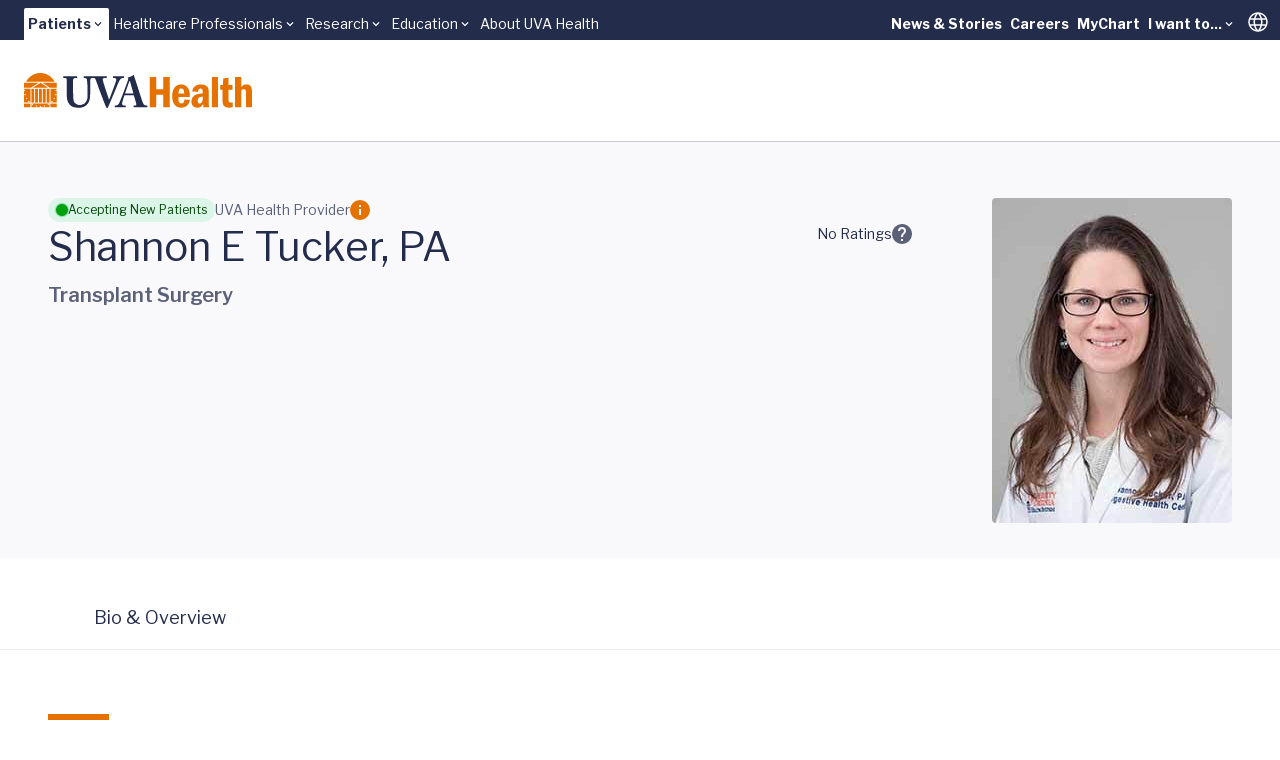

--- FILE ---
content_type: text/html;charset=utf-8
request_url: https://pnapi.invoca.net/1975/na.json
body_size: 114
content:
{"invocaId":"i-3a29f73d-c39a-472f-8f1f-ae4d3e519cd8","message":"shared params updated"}

--- FILE ---
content_type: text/javascript; charset=utf-8
request_url: https://www.uvahealth.com/_astro/LevelTwoNavMenu.IrW8dL3J.js
body_size: 1154
content:
import{j as e}from"./jsx-runtime.D_zvdyIk.js";import{r as p}from"./index.CC6F48bw.js";import{u as b}from"./usePosition.fFdR-I8q.js";import{N as f}from"./NavMenuSearchBox.DqQczVVk.js";import{R as x,u as g,L as v,V as j,I as i,T as m,C as c,a as u}from"./useTranslate.CmsOjMa8.js";import"./SearchBox.BZZM45gf.js";import"./constants.DAKvaAst.js";import"./theme.8u2BlHpH.js";import"./useStorage.BJU55rXN.js";import"./dayjs.min.evRVLId4.js";import"./client.g8JdWzRm.js";import"./StarRating.Dhk6YL4Z.js";import"./Popover.D5GugL9_.js";import"./index.DLDb26hY.js";import"./index.CY1DWSLU.js";import"./index.CdzOqBcL.js";import"./index.Cp8Oh7R0.js";import"./index.Cqu7mqAG.js";import"./index.WIxw5Zm_.js";import"./index.0qfFNYxc.js";import"./floating-ui.dom.Bwr4EXBD.js";import"./accentColor.DjdinQOe.js";import"./format.CxPUZ3kv.js";import"./VideoModal.QoG_mG8P.js";import"./Dialog.DFmfMcua.js";import"./Collapse.Dz8dC_cW.js";import"./radixStyle.XDqB9uMz.js";import"./index.BqlRZAkk.js";import"./index.Df9oYNYg.js";import"./index.D7eWlOMi.js";import"./index.DXpbz84s.js";const N=()=>{document.dispatchEvent(new KeyboardEvent("keydown",{key:"Escape"}))},ae=({items:t})=>{const[r,l]=p.useState(0),s=p.useRef(null),{handleMenuOpen:o}=g();return p.useEffect(()=>{if(!s.current)return;const a=document.getElementsByTagName("html")[0],n=s.current.offsetParent,h=a.offsetHeight-(n.offsetTop+n.offsetHeight);l(h)},[s]),e.jsxs(x,{className:"flex h-full items-stretch mr-3",ref:s,onValueChange:o,children:[e.jsx(v,{className:"h-full flex gap-6 items-center uva-p1 text-secondary font-bold pt-2.5",children:t.map((a,n)=>a.label.title==="Search"?e.jsx(y,{},n):a.menuItems.length?a.menuItems.some(d=>d.items?.length)?e.jsx(D,{item:a},n):e.jsx(P,{item:a},n):e.jsx(w,{item:a},n))}),e.jsx(j,{className:"z-10 absolute top-full left-0 w-full mt-1px bg-uvah-primary-75/40",style:{height:r},onPointerLeave:a=>a.preventDefault(),onPointerDown:N})]})},w=({item:t})=>e.jsx(i,{children:e.jsx(u,{asChild:!0,children:e.jsx("a",{href:t.label.href,className:"block b-b-4 b-b-transparent hover:b-b-orange",children:t.label.title})})}),P=({item:t})=>{const{onKeyUp:r,onPointerUp:l,positionStyle:s}=b();return e.jsxs(i,{children:[e.jsxs(m,{className:"flex items-center gap-1 group",onKeyDown:r,onPointerUp:l,onPointerEnter:o=>o.preventDefault(),onPointerMove:o=>o.preventDefault(),onPointerLeave:o=>o.preventDefault(),children:[e.jsx("span",{className:"b-b-4 b-b-transparent hover:b-b-orange group-data-[state=open]:b-b-orange",children:t.label.title}),e.jsx("span",{className:"i-mdi:chevron-down group-data-[state=open]:rotate-180 mb-1"})]}),e.jsx(c,{className:"absolute bg-white b-1 b-uvah-neutral-50 b-rounded-b-lg pt-8 pl-6 pr-12 pb-12",style:s,onPointerDown:o=>o.stopPropagation(),children:e.jsx("div",{className:"flex flex-col gap-6 uva-p1 text-secondary",children:t.menuItems.map((o,a)=>e.jsx(u,{href:o.label.href,children:o.label.title},a))})})]})},D=({item:t})=>e.jsxs(i,{children:[e.jsxs(m,{className:"flex items-center gap-1 group",onPointerEnter:r=>r.preventDefault(),onPointerMove:r=>r.preventDefault(),onPointerLeave:r=>r.preventDefault(),children:[e.jsx("span",{className:"b-b-4 b-b-transparent hover:b-b-orange group-data-[state=open]:b-b-orange",children:t.label.title}),e.jsx("span",{className:"i-mdi:chevron-down group-data-[state=open]:rotate-180 mb-1"})]}),e.jsx(c,{className:"w-full bg-white b-1 b-uvah-neutral-50 b-rounded-b-lg pt-8 px-6 pb-12",onPointerDown:r=>r.stopPropagation(),children:e.jsx("div",{className:"max-w-screen-2xl mx-auto flex gap-8",children:t.menuItems.map((r,l)=>e.jsxs("div",{className:"flex-[1_1_0px] flex flex-col gap-6",children:[e.jsx("h3",{className:"uva-p1 font-bold text-uvah-primary-shade",children:r.label.title}),r.items.map((s,o)=>e.jsx(u,{href:s.href,className:"uva-p1 text-primary",children:s.title},o))]},l))})})]}),y=()=>e.jsxs(i,{children:[e.jsx(m,{className:"flex items-center gap-1 group",onPointerEnter:t=>t.preventDefault(),onPointerMove:t=>t.preventDefault(),onPointerLeave:t=>t.preventDefault(),"aria-label":"Toggle search",children:e.jsx("div",{className:"i-mdi-search group-data-[state=open]:i-mdi-close text-7"})}),e.jsx(c,{className:"w-full bg-white b-1 b-uvah-neutral-50 b-rounded-b-lg pt-4 pb-8",onPointerDown:t=>t.stopPropagation(),children:e.jsx(f,{})})]});export{ae as default};


--- FILE ---
content_type: text/javascript; charset=utf-8
request_url: https://www.uvahealth.com/_astro/index.WIxw5Zm_.js
body_size: 5949
content:
import{r as u}from"./index.CC6F48bw.js";import{u as pe,P as oe,e as ge}from"./index.DLDb26hY.js";import{u as z}from"./index.Cqu7mqAG.js";import{j as ce}from"./jsx-runtime.D_zvdyIk.js";import{R as ye}from"./index.CY1DWSLU.js";var j="focusScope.autoFocusOnMount",U="focusScope.autoFocusOnUnmount",Z={bubbles:!1,cancelable:!0},be="FocusScope",Ee=u.forwardRef((e,t)=>{const{loop:r=!1,trapped:n=!1,onMountAutoFocus:c,onUnmountAutoFocus:i,...l}=e,[a,S]=u.useState(null),b=z(c),g=z(i),f=u.useRef(null),v=pe(t,o=>S(o)),h=u.useRef({paused:!1,pause(){this.paused=!0},resume(){this.paused=!1}}).current;u.useEffect(()=>{if(n){let o=function(p){if(h.paused||!a)return;const y=p.target;a.contains(y)?f.current=y:A(f.current,{select:!0})},s=function(p){if(h.paused||!a)return;const y=p.relatedTarget;y!==null&&(a.contains(y)||A(f.current,{select:!0}))},d=function(p){if(document.activeElement===document.body)for(const E of p)E.removedNodes.length>0&&A(a)};document.addEventListener("focusin",o),document.addEventListener("focusout",s);const m=new MutationObserver(d);return a&&m.observe(a,{childList:!0,subtree:!0}),()=>{document.removeEventListener("focusin",o),document.removeEventListener("focusout",s),m.disconnect()}}},[n,a,h.paused]),u.useEffect(()=>{if(a){Q.add(h);const o=document.activeElement;if(!a.contains(o)){const d=new CustomEvent(j,Z);a.addEventListener(j,b),a.dispatchEvent(d),d.defaultPrevented||(Se(Te(ue(a)),{select:!0}),document.activeElement===o&&A(a))}return()=>{a.removeEventListener(j,b),setTimeout(()=>{const d=new CustomEvent(U,Z);a.addEventListener(U,g),a.dispatchEvent(d),d.defaultPrevented||A(o??document.body,{select:!0}),a.removeEventListener(U,g),Q.remove(h)},0)}}},[a,b,g,h]);const w=u.useCallback(o=>{if(!r&&!n||h.paused)return;const s=o.key==="Tab"&&!o.altKey&&!o.ctrlKey&&!o.metaKey,d=document.activeElement;if(s&&d){const m=o.currentTarget,[p,y]=we(m);p&&y?!o.shiftKey&&d===y?(o.preventDefault(),r&&A(p,{select:!0})):o.shiftKey&&d===p&&(o.preventDefault(),r&&A(y,{select:!0})):d===m&&o.preventDefault()}},[r,n,h.paused]);return ce.jsx(oe.div,{tabIndex:-1,...l,ref:v,onKeyDown:w})});Ee.displayName=be;function Se(e,{select:t=!1}={}){const r=document.activeElement;for(const n of e)if(A(n,{select:t}),document.activeElement!==r)return}function we(e){const t=ue(e),r=q(t,e),n=q(t.reverse(),e);return[r,n]}function ue(e){const t=[],r=document.createTreeWalker(e,NodeFilter.SHOW_ELEMENT,{acceptNode:n=>{const c=n.tagName==="INPUT"&&n.type==="hidden";return n.disabled||n.hidden||c?NodeFilter.FILTER_SKIP:n.tabIndex>=0?NodeFilter.FILTER_ACCEPT:NodeFilter.FILTER_SKIP}});for(;r.nextNode();)t.push(r.currentNode);return t}function q(e,t){for(const r of e)if(!Ce(r,{upTo:t}))return r}function Ce(e,{upTo:t}){if(getComputedStyle(e).visibility==="hidden")return!0;for(;e;){if(t!==void 0&&e===t)return!1;if(getComputedStyle(e).display==="none")return!0;e=e.parentElement}return!1}function Re(e){return e instanceof HTMLInputElement&&"select"in e}function A(e,{select:t=!1}={}){if(e&&e.focus){const r=document.activeElement;e.focus({preventScroll:!0}),e!==r&&Re(e)&&t&&e.select()}}var Q=Ae();function Ae(){let e=[];return{add(t){const r=e[0];t!==r&&r?.pause(),e=$(e,t),e.unshift(t)},remove(t){e=$(e,t),e[0]?.resume()}}}function $(e,t){const r=[...e],n=r.indexOf(t);return n!==-1&&r.splice(n,1),r}function Te(e){return e.filter(t=>t.tagName!=="A")}var ke="Portal",Pe=u.forwardRef((e,t)=>{const{container:r,...n}=e,[c,i]=u.useState(!1);ge(()=>i(!0),[]);const l=r||c&&globalThis?.document?.body;return l?ye.createPortal(ce.jsx(oe.div,{...n,ref:t}),l):null});Pe.displayName=ke;var _=0;function Et(){u.useEffect(()=>{const e=document.querySelectorAll("[data-radix-focus-guard]");return document.body.insertAdjacentElement("afterbegin",e[0]??J()),document.body.insertAdjacentElement("beforeend",e[1]??J()),_++,()=>{_===1&&document.querySelectorAll("[data-radix-focus-guard]").forEach(t=>t.remove()),_--}},[])}function J(){const e=document.createElement("span");return e.setAttribute("data-radix-focus-guard",""),e.tabIndex=0,e.style.outline="none",e.style.opacity="0",e.style.position="fixed",e.style.pointerEvents="none",e}var C=function(){return C=Object.assign||function(t){for(var r,n=1,c=arguments.length;n<c;n++){r=arguments[n];for(var i in r)Object.prototype.hasOwnProperty.call(r,i)&&(t[i]=r[i])}return t},C.apply(this,arguments)};function ie(e,t){var r={};for(var n in e)Object.prototype.hasOwnProperty.call(e,n)&&t.indexOf(n)<0&&(r[n]=e[n]);if(e!=null&&typeof Object.getOwnPropertySymbols=="function")for(var c=0,n=Object.getOwnPropertySymbols(e);c<n.length;c++)t.indexOf(n[c])<0&&Object.prototype.propertyIsEnumerable.call(e,n[c])&&(r[n[c]]=e[n[c]]);return r}function Me(e,t,r){if(r||arguments.length===2)for(var n=0,c=t.length,i;n<c;n++)(i||!(n in t))&&(i||(i=Array.prototype.slice.call(t,0,n)),i[n]=t[n]);return e.concat(i||Array.prototype.slice.call(t))}var W="right-scroll-bar-position",B="width-before-scroll-bar",Ne="with-scroll-bars-hidden",Oe="--removed-body-scroll-bar-size";function K(e,t){return typeof e=="function"?e(t):e&&(e.current=t),e}function Fe(e,t){var r=u.useState(function(){return{value:e,callback:t,facade:{get current(){return r.value},set current(n){var c=r.value;c!==n&&(r.value=n,r.callback(n,c))}}}})[0];return r.callback=t,r.facade}var Le=typeof window<"u"?u.useLayoutEffect:u.useEffect,ee=new WeakMap;function xe(e,t){var r=Fe(null,function(n){return e.forEach(function(c){return K(c,n)})});return Le(function(){var n=ee.get(r);if(n){var c=new Set(n),i=new Set(e),l=r.current;c.forEach(function(a){i.has(a)||K(a,null)}),i.forEach(function(a){c.has(a)||K(a,l)})}ee.set(r,e)},[e]),r}function Ie(e){return e}function We(e,t){t===void 0&&(t=Ie);var r=[],n=!1,c={read:function(){if(n)throw new Error("Sidecar: could not `read` from an `assigned` medium. `read` could be used only with `useMedium`.");return r.length?r[r.length-1]:e},useMedium:function(i){var l=t(i,n);return r.push(l),function(){r=r.filter(function(a){return a!==l})}},assignSyncMedium:function(i){for(n=!0;r.length;){var l=r;r=[],l.forEach(i)}r={push:function(a){return i(a)},filter:function(){return r}}},assignMedium:function(i){n=!0;var l=[];if(r.length){var a=r;r=[],a.forEach(i),l=r}var S=function(){var g=l;l=[],g.forEach(i)},b=function(){return Promise.resolve().then(S)};b(),r={push:function(g){l.push(g),b()},filter:function(g){return l=l.filter(g),r}}}};return c}function Be(e){e===void 0&&(e={});var t=We(null);return t.options=C({async:!0,ssr:!1},e),t}var le=function(e){var t=e.sideCar,r=ie(e,["sideCar"]);if(!t)throw new Error("Sidecar: please provide `sideCar` property to import the right car");var n=t.read();if(!n)throw new Error("Sidecar medium not found");return u.createElement(n,C({},r))};le.isSideCarExport=!0;function De(e,t){return e.useMedium(t),le}var se=Be(),H=function(){},D=u.forwardRef(function(e,t){var r=u.useRef(null),n=u.useState({onScrollCapture:H,onWheelCapture:H,onTouchMoveCapture:H}),c=n[0],i=n[1],l=e.forwardProps,a=e.children,S=e.className,b=e.removeScrollBar,g=e.enabled,f=e.shards,v=e.sideCar,h=e.noRelative,w=e.noIsolation,o=e.inert,s=e.allowPinchZoom,d=e.as,m=d===void 0?"div":d,p=e.gapMode,y=ie(e,["forwardProps","children","className","removeScrollBar","enabled","shards","sideCar","noRelative","noIsolation","inert","allowPinchZoom","as","gapMode"]),E=v,T=xe([r,t]),R=C(C({},y),c);return u.createElement(u.Fragment,null,g&&u.createElement(E,{sideCar:se,removeScrollBar:b,shards:f,noRelative:h,noIsolation:w,inert:o,setCallbacks:i,allowPinchZoom:!!s,lockRef:r,gapMode:p}),l?u.cloneElement(u.Children.only(a),C(C({},R),{ref:T})):u.createElement(m,C({},R,{className:S,ref:T}),a))});D.defaultProps={enabled:!0,removeScrollBar:!0,inert:!1};D.classNames={fullWidth:B,zeroRight:W};var je=function(){if(typeof __webpack_nonce__<"u")return __webpack_nonce__};function Ue(){if(!document)return null;var e=document.createElement("style");e.type="text/css";var t=je();return t&&e.setAttribute("nonce",t),e}function _e(e,t){e.styleSheet?e.styleSheet.cssText=t:e.appendChild(document.createTextNode(t))}function Ke(e){var t=document.head||document.getElementsByTagName("head")[0];t.appendChild(e)}var He=function(){var e=0,t=null;return{add:function(r){e==0&&(t=Ue())&&(_e(t,r),Ke(t)),e++},remove:function(){e--,!e&&t&&(t.parentNode&&t.parentNode.removeChild(t),t=null)}}},Ve=function(){var e=He();return function(t,r){u.useEffect(function(){return e.add(t),function(){e.remove()}},[t&&r])}},fe=function(){var e=Ve(),t=function(r){var n=r.styles,c=r.dynamic;return e(n,c),null};return t},Xe={left:0,top:0,right:0,gap:0},V=function(e){return parseInt(e||"",10)||0},Ye=function(e){var t=window.getComputedStyle(document.body),r=t[e==="padding"?"paddingLeft":"marginLeft"],n=t[e==="padding"?"paddingTop":"marginTop"],c=t[e==="padding"?"paddingRight":"marginRight"];return[V(r),V(n),V(c)]},Ge=function(e){if(e===void 0&&(e="margin"),typeof window>"u")return Xe;var t=Ye(e),r=document.documentElement.clientWidth,n=window.innerWidth;return{left:t[0],top:t[1],right:t[2],gap:Math.max(0,n-r+t[2]-t[0])}},ze=fe(),N="data-scroll-locked",Ze=function(e,t,r,n){var c=e.left,i=e.top,l=e.right,a=e.gap;return r===void 0&&(r="margin"),`
  .`.concat(Ne,` {
   overflow: hidden `).concat(n,`;
   padding-right: `).concat(a,"px ").concat(n,`;
  }
  body[`).concat(N,`] {
    overflow: hidden `).concat(n,`;
    overscroll-behavior: contain;
    `).concat([t&&"position: relative ".concat(n,";"),r==="margin"&&`
    padding-left: `.concat(c,`px;
    padding-top: `).concat(i,`px;
    padding-right: `).concat(l,`px;
    margin-left:0;
    margin-top:0;
    margin-right: `).concat(a,"px ").concat(n,`;
    `),r==="padding"&&"padding-right: ".concat(a,"px ").concat(n,";")].filter(Boolean).join(""),`
  }
  
  .`).concat(W,` {
    right: `).concat(a,"px ").concat(n,`;
  }
  
  .`).concat(B,` {
    margin-right: `).concat(a,"px ").concat(n,`;
  }
  
  .`).concat(W," .").concat(W,` {
    right: 0 `).concat(n,`;
  }
  
  .`).concat(B," .").concat(B,` {
    margin-right: 0 `).concat(n,`;
  }
  
  body[`).concat(N,`] {
    `).concat(Oe,": ").concat(a,`px;
  }
`)},te=function(){var e=parseInt(document.body.getAttribute(N)||"0",10);return isFinite(e)?e:0},qe=function(){u.useEffect(function(){return document.body.setAttribute(N,(te()+1).toString()),function(){var e=te()-1;e<=0?document.body.removeAttribute(N):document.body.setAttribute(N,e.toString())}},[])},Qe=function(e){var t=e.noRelative,r=e.noImportant,n=e.gapMode,c=n===void 0?"margin":n;qe();var i=u.useMemo(function(){return Ge(c)},[c]);return u.createElement(ze,{styles:Ze(i,!t,c,r?"":"!important")})},Y=!1;if(typeof window<"u")try{var F=Object.defineProperty({},"passive",{get:function(){return Y=!0,!0}});window.addEventListener("test",F,F),window.removeEventListener("test",F,F)}catch{Y=!1}var k=Y?{passive:!1}:!1,$e=function(e){return e.tagName==="TEXTAREA"},de=function(e,t){if(!(e instanceof Element))return!1;var r=window.getComputedStyle(e);return r[t]!=="hidden"&&!(r.overflowY===r.overflowX&&!$e(e)&&r[t]==="visible")},Je=function(e){return de(e,"overflowY")},et=function(e){return de(e,"overflowX")},re=function(e,t){var r=t.ownerDocument,n=t;do{typeof ShadowRoot<"u"&&n instanceof ShadowRoot&&(n=n.host);var c=ve(e,n);if(c){var i=he(e,n),l=i[1],a=i[2];if(l>a)return!0}n=n.parentNode}while(n&&n!==r.body);return!1},tt=function(e){var t=e.scrollTop,r=e.scrollHeight,n=e.clientHeight;return[t,r,n]},rt=function(e){var t=e.scrollLeft,r=e.scrollWidth,n=e.clientWidth;return[t,r,n]},ve=function(e,t){return e==="v"?Je(t):et(t)},he=function(e,t){return e==="v"?tt(t):rt(t)},nt=function(e,t){return e==="h"&&t==="rtl"?-1:1},at=function(e,t,r,n,c){var i=nt(e,window.getComputedStyle(t).direction),l=i*n,a=r.target,S=t.contains(a),b=!1,g=l>0,f=0,v=0;do{if(!a)break;var h=he(e,a),w=h[0],o=h[1],s=h[2],d=o-s-i*w;(w||d)&&ve(e,a)&&(f+=d,v+=w);var m=a.parentNode;a=m&&m.nodeType===Node.DOCUMENT_FRAGMENT_NODE?m.host:m}while(!S&&a!==document.body||S&&(t.contains(a)||t===a));return(g&&Math.abs(f)<1||!g&&Math.abs(v)<1)&&(b=!0),b},L=function(e){return"changedTouches"in e?[e.changedTouches[0].clientX,e.changedTouches[0].clientY]:[0,0]},ne=function(e){return[e.deltaX,e.deltaY]},ae=function(e){return e&&"current"in e?e.current:e},ot=function(e,t){return e[0]===t[0]&&e[1]===t[1]},ct=function(e){return`
  .block-interactivity-`.concat(e,` {pointer-events: none;}
  .allow-interactivity-`).concat(e,` {pointer-events: all;}
`)},ut=0,P=[];function it(e){var t=u.useRef([]),r=u.useRef([0,0]),n=u.useRef(),c=u.useState(ut++)[0],i=u.useState(fe)[0],l=u.useRef(e);u.useEffect(function(){l.current=e},[e]),u.useEffect(function(){if(e.inert){document.body.classList.add("block-interactivity-".concat(c));var o=Me([e.lockRef.current],(e.shards||[]).map(ae),!0).filter(Boolean);return o.forEach(function(s){return s.classList.add("allow-interactivity-".concat(c))}),function(){document.body.classList.remove("block-interactivity-".concat(c)),o.forEach(function(s){return s.classList.remove("allow-interactivity-".concat(c))})}}},[e.inert,e.lockRef.current,e.shards]);var a=u.useCallback(function(o,s){if("touches"in o&&o.touches.length===2||o.type==="wheel"&&o.ctrlKey)return!l.current.allowPinchZoom;var d=L(o),m=r.current,p="deltaX"in o?o.deltaX:m[0]-d[0],y="deltaY"in o?o.deltaY:m[1]-d[1],E,T=o.target,R=Math.abs(p)>Math.abs(y)?"h":"v";if("touches"in o&&R==="h"&&T.type==="range")return!1;var O=re(R,T);if(!O)return!0;if(O?E=R:(E=R==="v"?"h":"v",O=re(R,T)),!O)return!1;if(!n.current&&"changedTouches"in o&&(p||y)&&(n.current=E),!E)return!0;var G=n.current||E;return at(G,s,o,G==="h"?p:y)},[]),S=u.useCallback(function(o){var s=o;if(!(!P.length||P[P.length-1]!==i)){var d="deltaY"in s?ne(s):L(s),m=t.current.filter(function(E){return E.name===s.type&&(E.target===s.target||s.target===E.shadowParent)&&ot(E.delta,d)})[0];if(m&&m.should){s.cancelable&&s.preventDefault();return}if(!m){var p=(l.current.shards||[]).map(ae).filter(Boolean).filter(function(E){return E.contains(s.target)}),y=p.length>0?a(s,p[0]):!l.current.noIsolation;y&&s.cancelable&&s.preventDefault()}}},[]),b=u.useCallback(function(o,s,d,m){var p={name:o,delta:s,target:d,should:m,shadowParent:lt(d)};t.current.push(p),setTimeout(function(){t.current=t.current.filter(function(y){return y!==p})},1)},[]),g=u.useCallback(function(o){r.current=L(o),n.current=void 0},[]),f=u.useCallback(function(o){b(o.type,ne(o),o.target,a(o,e.lockRef.current))},[]),v=u.useCallback(function(o){b(o.type,L(o),o.target,a(o,e.lockRef.current))},[]);u.useEffect(function(){return P.push(i),e.setCallbacks({onScrollCapture:f,onWheelCapture:f,onTouchMoveCapture:v}),document.addEventListener("wheel",S,k),document.addEventListener("touchmove",S,k),document.addEventListener("touchstart",g,k),function(){P=P.filter(function(o){return o!==i}),document.removeEventListener("wheel",S,k),document.removeEventListener("touchmove",S,k),document.removeEventListener("touchstart",g,k)}},[]);var h=e.removeScrollBar,w=e.inert;return u.createElement(u.Fragment,null,w?u.createElement(i,{styles:ct(c)}):null,h?u.createElement(Qe,{noRelative:e.noRelative,gapMode:e.gapMode}):null)}function lt(e){for(var t=null;e!==null;)e instanceof ShadowRoot&&(t=e.host,e=e.host),e=e.parentNode;return t}const st=De(se,it);var ft=u.forwardRef(function(e,t){return u.createElement(D,C({},e,{ref:t,sideCar:st}))});ft.classNames=D.classNames;var dt=function(e){if(typeof document>"u")return null;var t=Array.isArray(e)?e[0]:e;return t.ownerDocument.body},M=new WeakMap,x=new WeakMap,I={},X=0,me=function(e){return e&&(e.host||me(e.parentNode))},vt=function(e,t){return t.map(function(r){if(e.contains(r))return r;var n=me(r);return n&&e.contains(n)?n:(console.error("aria-hidden",r,"in not contained inside",e,". Doing nothing"),null)}).filter(function(r){return!!r})},ht=function(e,t,r,n){var c=vt(t,Array.isArray(e)?e:[e]);I[r]||(I[r]=new WeakMap);var i=I[r],l=[],a=new Set,S=new Set(c),b=function(f){!f||a.has(f)||(a.add(f),b(f.parentNode))};c.forEach(b);var g=function(f){!f||S.has(f)||Array.prototype.forEach.call(f.children,function(v){if(a.has(v))g(v);else try{var h=v.getAttribute(n),w=h!==null&&h!=="false",o=(M.get(v)||0)+1,s=(i.get(v)||0)+1;M.set(v,o),i.set(v,s),l.push(v),o===1&&w&&x.set(v,!0),s===1&&v.setAttribute(r,"true"),w||v.setAttribute(n,"true")}catch(d){console.error("aria-hidden: cannot operate on ",v,d)}})};return g(t),a.clear(),X++,function(){l.forEach(function(f){var v=M.get(f)-1,h=i.get(f)-1;M.set(f,v),i.set(f,h),v||(x.has(f)||f.removeAttribute(n),x.delete(f)),h||f.removeAttribute(r)}),X--,X||(M=new WeakMap,M=new WeakMap,x=new WeakMap,I={})}},St=function(e,t,r){r===void 0&&(r="data-aria-hidden");var n=Array.from(Array.isArray(e)?e:[e]),c=dt(e);return c?(n.push.apply(n,Array.from(c.querySelectorAll("[aria-live], script"))),ht(n,c,r,"aria-hidden")):function(){return null}};export{Ee as F,Pe as P,ft as R,St as h,Et as u};


--- FILE ---
content_type: text/javascript; charset=utf-8
request_url: https://www.uvahealth.com/_astro/VideoModal.QoG_mG8P.js
body_size: 334
content:
import{j as e}from"./jsx-runtime.D_zvdyIk.js";import{r as c}from"./index.CC6F48bw.js";import{D as n,a as d,d as p}from"./Dialog.DFmfMcua.js";import x from"./Collapse.Dz8dC_cW.js";function v({children:i,url:t,transcript:a}){const[l,r]=c.useState(!1),o=s=>{s.preventDefault(),s.stopPropagation(),r(!0)};return e.jsxs(n,{open:l,onOpenChange:r,children:[e.jsx("div",{onClick:o,children:i}),e.jsx(d,{className:"max-w-4xl !p-0 !b-0",children:e.jsxs("div",{className:"rounded-xl",children:[e.jsx(p,{className:"absolute top--12 right-6 lg:top-0 lg:right--12 z-10 p-2 rounded-full bg-white","aria-label":"Close modal",children:e.jsx("div",{className:"i-uva:x size-6 text-uvah-primary-75"})}),e.jsx("div",{className:"relative z-5 bg-uvah-primary-shade rounded-b-lg",children:e.jsxs("div",{className:"grid items-center",children:[e.jsx("iframe",{className:"w-full aspect-ratio-video",src:t,allow:"accelerometer; autoplay; clipboard-write; encrypted-media; fullscreen; gyroscope; picture-in-picture; web-share",referrerPolicy:"strict-origin-when-cross-origin"}),a&&e.jsx("div",{className:"flex px-4 tablet:px-8 my-6 order-last text-white [&_.uva-a]:text-white [&_.uva-a]:underline-white [&_.text-secondary]:text-white",children:e.jsx(x,{buttonText:{show:"Show Transcript",hide:"Hide Transcript"},children:e.jsx("div",{className:"max-h-81 overflow-auto pr-3",style:{scrollbarColor:"white #232D4B"},children:e.jsx("p",{className:"uva-p2",children:a})})})})]})})]})})]})}export{v as V};
